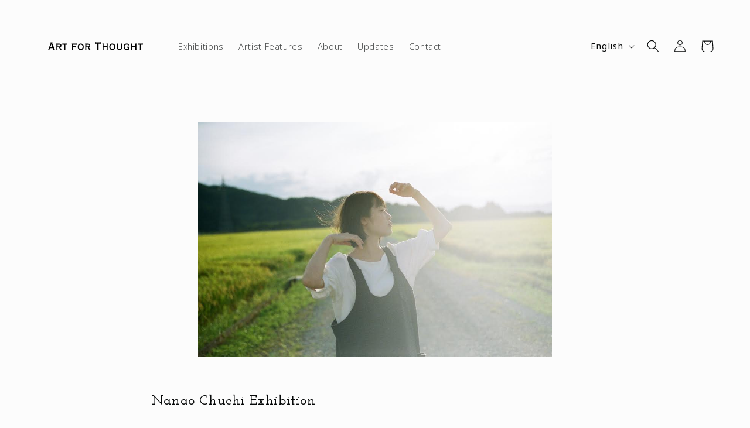

--- FILE ---
content_type: text/css
request_url: https://artforthought.jp/cdn/shop/t/5/assets/theme.css?v=166864236545685580691689069126
body_size: -561
content:
:root{
  --font-body-family: 'Noto Sans', sans-serif;
}

html[lang="en"] #gf-products  .card-information .lang-jap {display:none !important} 
html[lang="ja"] #gf-products  .card-information .lang-en {display:none !important} 

--- FILE ---
content_type: text/css
request_url: https://artforthought.jp/cdn/shop/t/5/assets/article-exhibition-post.css?v=128133860489180364661724373064
body_size: -53
content:
.article-exhibition-image>img{max-height:400px;width:auto}@media (max-width:769px){.article-exhibition-image>img{max-height:300px}}.article-template__content h5{text-align:left;color:#ff3d00;letter-spacing:.06rem;line-height:calc(1 + .8 / var(--font-body-scale));font-family:var(--font-body-family);font-style:var(--font-body-style);font-size:.67em;font-weight:700}.article-template h6{color:#d14900}.article-template__content h2{color:#d14900;font-size:.67em;font-weight:700;font-family:var(--font-body-family);font-style:var(--font-body-style);margin-block-start:1.67em;margin-block-end:1.67em}.exhibition-info{line-height:150%;color:#d14900;font-size:.67em;font-weight:700}.exhibition-excerpt{color:#103948;font-size:.8em;font-weight:700;font-family:var(--font-body-family);font-style:var(--font-body-style)}.exhibition-content{color:#103948}.exhibition-extrainfo p{line-height:120%;color:#103948;font-size:.67em;font-weight:700;font-family:var(--font-body-family);font-style:var(--font-body-style)}.exhibition-extrainfo h2,h3{font-size:.67em;font-weight:700;margin-top:2.2em;margin-bottom:1em;font-family:var(--font-body-family);font-style:var(--font-body-style);text-transform:uppercase}.exhibition-extrainfo h2{color:#d14900}.exhibition-extrainfo h3{text-decoration:underline;color:#103948}.exhibition-extrainfo h6{color:#d14900;margin-top:2.2em;margin-bottom:1em}.exhibition-timeline,.exhibition-location,.artist-biography{color:#103948;font-size:.67em;font-weight:700;font-family:var(--font-body-family);font-style:var(--font-body-style);line-height:200%}.exhibition-location,.artist-biography,.exhibition-content,.more-works,.page--exhibition.single--exhibition,.exhibition-info{margin-bottom:3em}.article-exhibition-image{text-align:center}.article-template__social-sharing{margin-top:0}share-button.share-button{display:flex;justify-content:flex-end}.more-works{text-align:center;padding:0}.more-works>ul{padding:0}.more-works>div{width:32%}.more-works_link{background-color:initial}.more-works .price{display:none}.more-works .card__heading{font-size:calc(var(--font-heading-scale) * 2rem)}
/*# sourceMappingURL=/cdn/shop/t/5/assets/article-exhibition-post.css.map?v=128133860489180364661724373064 */


--- FILE ---
content_type: text/css
request_url: https://artforthought.jp/cdn/shop/t/5/assets/footer-custom.css?v=119457369699636714371709780819
body_size: -499
content:
.footer__custom{width:100%;display:flex;justify-content:space-between}.footer__custom .footer__brand-info p{margin:0;color:rgba(var(--color-foreground),.75);font-size:.67em;margin-inline-start:0px;margin-inline-end:0px;font-weight:700}.footer__custom .footer__menu-links a{text-decoration:none;padding:0 1.2rem;color:rgba(var(--color-foreground));font-size:1.4rem;font-family:inherit}.footer__custom .footer__menu-links>a:hover{text-decoration:underline;text-decoration:.3rem}.footer__custom .list-social{justify-content:flex-start;margin-left:-1.3rem}.policies li:nth-of-type(1):before{display:none}@media screen and (max-width:768px){.footer__custom{flex-direction:column-reverse;margin-bottom:1em}.footer__custom .footer__menu-links{display:flex;flex-direction:column;margin-bottom:1em}.footer__custom .footer__menu-links a{padding:.5em 0}}
/*# sourceMappingURL=/cdn/shop/t/5/assets/footer-custom.css.map?v=119457369699636714371709780819 */


--- FILE ---
content_type: image/svg+xml
request_url: https://artforthought.jp/cdn/shop/files/Logos_-_AFT_Original.svg?v=1687206804&width=200
body_size: 3791
content:
<svg width="2490" height="1272" viewBox="0 0 2490 1272" fill="none" xmlns="http://www.w3.org/2000/svg">
<g clip-path="url(#clip0_401_25)">
<mask id="mask0_401_25" style="mask-type:luminance" maskUnits="userSpaceOnUse" x="-1047" y="-2664" width="4657" height="6583">
<path d="M3609.35 -2663.27H-1046.76V3918.78H3609.35V-2663.27Z" fill="white"/>
</mask>
<g mask="url(#mask0_401_25)">
<mask id="mask1_401_25" style="mask-type:luminance" maskUnits="userSpaceOnUse" x="-1047" y="-2657" width="4655" height="6576">
<path d="M3607.16 -2656.31H-1046.76V3918.78H3607.16V-2656.31Z" fill="white"/>
</mask>
<g mask="url(#mask1_401_25)">
<path d="M236.779 711.837C238.813 711.446 240.455 710.117 241.707 707.849C242.88 705.582 244.053 703.002 245.148 700.109L289.341 580.178C290.436 577.52 291.453 575.018 292.313 572.751C293.174 570.484 293.643 568.529 293.643 566.887C293.643 564.855 293.096 563.369 292.001 562.587C290.905 561.805 289.654 561.18 288.402 560.711V555.16H328.763V560.711C327.667 561.102 326.494 561.649 325.399 562.431C324.304 563.135 323.757 564.62 323.757 566.887C323.757 568.529 324.07 570.171 324.617 571.813C325.165 573.455 326.025 575.644 327.12 578.302L376.788 703.784C377.57 706.051 378.665 707.693 379.995 708.709C381.324 709.725 382.889 710.742 384.688 711.758V717.309H342.607V711.758C343.233 711.758 344.015 711.446 345.032 710.82C345.97 710.195 346.44 709.257 346.44 708.084C346.44 706.051 345.814 703.393 344.562 700.031L335.489 677.202H277.218L268.614 699.093C267.049 703.393 266.189 706.52 266.189 708.318C266.189 710.586 267.675 711.68 270.725 711.68V717.231H236.779V711.68V711.837ZM326.885 654.529L306.784 597.222L284.335 654.529H326.885Z" fill="#010101"/>
<path d="M475.732 581.746C489.889 581.746 500.996 584.795 508.974 590.815C516.952 596.913 520.941 607.233 520.941 621.775C520.941 627.326 520.159 632.252 518.517 636.552C516.952 640.852 514.84 644.604 512.181 647.81C509.522 651.015 506.628 653.595 503.421 655.55C500.214 657.504 497.007 658.99 493.644 660.006L517.03 704.101C518.282 706.368 519.69 708.088 521.176 709.182C522.662 710.277 524.305 711.215 526.104 711.762V717.313H489.576V711.762C491.61 711.762 492.705 710.824 492.705 709.026C492.705 706.993 491.532 703.788 489.107 699.488L470.257 663.133H437.014V707.228C437.014 708.87 437.562 710.042 438.579 710.746C439.596 711.45 440.612 711.841 441.551 711.841V717.392H409.795V711.841C412.689 711.841 414.097 710.277 414.097 707.228V591.91C414.097 588.861 412.689 587.297 409.795 587.297V581.746H475.732ZM475.263 640.304C490.906 640.304 498.649 633.971 498.649 621.228C498.649 616.068 496.772 612.002 493.018 609.031C489.263 606.061 483.319 604.575 475.184 604.575H437.406V640.304H475.184H475.263Z" fill="#010101"/>
<path d="M577.73 711.844C578.512 711.844 579.294 711.531 580.155 710.75C580.937 710.046 581.328 708.873 581.328 707.231V604.579H550.276C549.024 604.579 547.773 604.97 546.678 605.83C545.583 606.611 545.035 608.019 545.035 609.817H540.733V574.4H545.035C545.035 577.293 545.583 579.248 546.678 580.264C547.773 581.28 548.946 581.828 550.276 581.828H635.376C636.627 581.828 637.879 581.28 638.974 580.264C640.069 579.248 640.616 577.293 640.616 574.4H644.918V609.817H640.616C640.616 607.94 640.069 606.611 638.974 605.83C637.879 605.048 636.627 604.579 635.376 604.579H604.324V707.231C604.324 710.28 605.732 711.844 608.626 711.844V717.395H577.808V711.844H577.73Z" fill="#010101"/>
<path d="M843.429 608.867C843.429 607.851 842.882 606.835 841.787 605.975C840.692 605.037 838.736 604.568 836.077 604.568H771.313V637.247H813.394C816.132 637.247 817.774 636.856 818.4 636.153C819.026 635.449 819.417 634.277 819.573 632.635H823.875V665.002H819.573C819.417 663.36 819.026 662.109 818.4 661.327C817.774 660.467 816.053 660.076 813.394 660.076H771.313V707.22C771.313 708.862 771.861 710.035 772.956 710.738C774.051 711.442 775.381 711.833 776.788 711.833V717.384H743.781V711.833C746.831 711.833 748.317 710.269 748.317 707.22V591.902C748.317 588.853 746.675 587.289 743.312 587.289V581.738H835.999C838.736 581.738 840.614 581.191 841.709 580.175C842.804 579.158 843.351 577.829 843.351 576.188H847.653V608.867H843.351H843.429Z" fill="#010101"/>
<path d="M931.115 579.943C939.875 579.943 948.088 581.351 955.831 584.244C963.575 587.136 970.301 591.436 976.011 597.222C981.721 603.007 986.258 610.2 989.621 618.956C992.985 627.713 994.627 637.876 994.627 649.603C994.627 661.331 992.985 671.573 989.621 680.251C986.258 689.007 981.721 696.2 976.011 701.985C970.301 707.771 963.575 711.914 955.831 714.494C948.088 717.074 939.875 718.325 931.115 718.325C922.354 718.325 914.142 717.074 906.398 714.494C898.655 711.914 891.928 707.771 886.218 701.985C880.508 696.2 875.972 689.007 872.608 680.251C869.245 671.494 867.603 661.331 867.603 649.603C867.603 637.876 869.245 627.634 872.608 618.956C875.972 610.2 880.508 603.007 886.218 597.222C891.928 591.436 898.655 587.136 906.398 584.244C914.142 581.351 922.354 579.943 931.115 579.943ZM931.115 602.773C926.031 602.773 921.025 603.867 916.175 605.978C911.326 608.167 906.946 611.216 903.191 615.203C899.359 619.191 896.308 624.116 893.962 629.823C891.615 635.609 890.52 642.176 890.52 649.525C890.52 656.874 891.693 663.52 893.962 669.227C896.308 675.013 899.359 679.86 903.191 683.847C907.024 687.834 911.326 690.962 916.175 693.072C921.025 695.262 926.031 696.278 931.115 696.278C936.199 696.278 941.205 695.183 946.054 693.072C950.904 690.883 955.284 687.834 959.038 683.847C962.793 679.86 965.921 674.934 968.268 669.227C970.536 663.442 971.709 656.874 971.709 649.525C971.709 642.176 970.536 635.531 968.268 629.823C965.921 624.038 962.871 619.191 959.038 615.203C955.206 611.216 950.904 608.089 946.054 605.978C941.205 603.789 936.199 602.773 931.115 602.773Z" fill="#010101"/>
<path d="M1088.8 581.746C1102.95 581.746 1114.06 584.795 1122.04 590.815C1130.02 596.913 1134.01 607.233 1134.01 621.775C1134.01 627.326 1133.22 632.252 1131.58 636.552C1130.02 640.852 1127.91 644.604 1125.25 647.81C1122.59 651.015 1119.69 653.595 1116.49 655.55C1113.28 657.504 1110.07 658.99 1106.71 660.006L1130.1 704.101C1131.35 706.368 1132.76 708.088 1134.24 709.182C1135.73 710.277 1137.37 711.215 1139.17 711.762V717.313H1102.64V711.762C1104.68 711.762 1105.77 710.824 1105.77 709.026C1105.77 706.993 1104.6 703.788 1102.17 699.488L1083.32 663.133H1050.08V707.228C1050.08 708.87 1050.63 710.042 1051.64 710.746C1052.66 711.45 1053.68 711.841 1054.62 711.841V717.392H1022.86V711.841C1025.75 711.841 1027.16 710.277 1027.16 707.228V591.91C1027.16 588.861 1025.75 587.297 1022.86 587.297V581.746H1088.8ZM1088.33 640.304C1103.97 640.304 1111.71 633.971 1111.71 621.228C1111.71 616.068 1109.84 612.002 1106.08 609.031C1102.33 606.061 1096.38 604.575 1088.25 604.575H1050.47V640.304H1088.25H1088.33Z" fill="#010101"/>
<path d="M1309.6 706.289C1309.6 709.963 1311.33 711.84 1314.84 711.84V717.391H1278.08V711.84C1279.18 711.84 1280.19 711.371 1281.06 710.432C1281.92 709.494 1282.38 708.087 1282.38 706.289V583.621H1242.96C1241.56 583.621 1240.15 584.169 1238.82 585.185C1237.49 586.202 1236.78 588.156 1236.78 591.049H1232.48V547.893H1236.78C1236.78 550.785 1237.49 552.74 1238.82 553.756C1240.15 554.773 1241.56 555.32 1242.96 555.32H1349.03C1350.43 555.32 1351.84 554.851 1353.17 553.756C1354.5 552.74 1355.2 550.785 1355.2 547.893H1359.51V591.049H1355.2C1355.2 588.156 1354.5 586.202 1353.17 585.185C1351.84 584.169 1350.43 583.621 1349.03 583.621H1309.6V706.289Z" fill="#010101"/>
<path d="M1416.68 707.228C1416.68 708.87 1417.07 710.042 1417.78 710.746C1418.48 711.45 1419.34 711.841 1420.28 711.841V717.392H1390.17V711.841C1391.11 711.841 1391.97 711.528 1392.67 710.746C1393.37 710.042 1393.77 708.87 1393.77 707.228V591.91C1393.77 590.268 1393.37 589.095 1392.67 588.392C1391.97 587.688 1391.11 587.297 1390.17 587.297V581.746H1420.28V587.297C1419.34 587.297 1418.48 587.688 1417.78 588.392C1417.07 589.095 1416.68 590.268 1416.68 591.91V635.379H1480.74V591.91C1480.74 590.268 1480.35 589.095 1479.65 588.392C1478.94 587.688 1478.08 587.297 1477.15 587.297V581.746H1507.26V587.297C1506.32 587.297 1505.46 587.688 1504.76 588.392C1504.05 589.095 1503.66 590.268 1503.66 591.91V707.228C1503.66 708.87 1504.05 710.042 1504.76 710.746C1505.46 711.45 1506.32 711.841 1507.26 711.841V717.392H1477.15V711.841C1478.08 711.841 1478.94 711.528 1479.65 710.746C1480.35 710.042 1480.74 708.87 1480.74 707.228V660.71H1416.68V707.228Z" fill="#010101"/>
<path d="M1601.35 579.943C1610.11 579.943 1618.33 581.351 1626.07 584.244C1633.81 587.136 1640.54 591.436 1646.25 597.222C1651.96 603.007 1656.5 610.2 1659.86 618.956C1663.22 627.713 1664.87 637.876 1664.87 649.603C1664.87 661.331 1663.22 671.573 1659.86 680.251C1656.5 689.007 1651.96 696.2 1646.25 701.985C1640.54 707.771 1633.81 711.914 1626.07 714.494C1618.33 717.074 1610.11 718.325 1601.35 718.325C1592.59 718.325 1584.38 717.074 1576.64 714.494C1568.89 711.914 1562.17 707.771 1556.46 701.985C1550.75 696.2 1546.21 689.007 1542.85 680.251C1539.48 671.494 1537.84 661.331 1537.84 649.603C1537.84 637.876 1539.48 627.634 1542.85 618.956C1546.21 610.2 1550.75 603.007 1556.46 597.222C1562.17 591.436 1568.89 587.136 1576.64 584.244C1584.38 581.351 1592.59 579.943 1601.35 579.943ZM1601.35 602.773C1596.27 602.773 1591.26 603.867 1586.41 605.978C1581.56 608.167 1577.18 611.216 1573.43 615.203C1569.6 619.191 1566.55 624.116 1564.2 629.823C1561.85 635.609 1560.76 642.176 1560.76 649.525C1560.76 656.874 1561.93 663.52 1564.2 669.227C1566.47 675.013 1569.6 679.86 1573.43 683.847C1577.26 687.834 1581.56 690.962 1586.41 693.072C1591.26 695.262 1596.27 696.278 1601.35 696.278C1606.44 696.278 1611.44 695.183 1616.29 693.072C1621.14 690.883 1625.52 687.834 1629.28 683.847C1633.11 679.86 1636.16 674.934 1638.51 669.227C1640.85 663.442 1641.95 656.874 1641.95 649.525C1641.95 642.176 1640.77 635.531 1638.51 629.823C1636.24 624.038 1633.11 619.191 1629.28 615.203C1625.44 611.216 1621.14 608.089 1616.29 605.978C1611.44 603.789 1606.44 602.773 1601.35 602.773Z" fill="#010101"/>
<path d="M1726.34 587.297C1722.83 587.297 1721.1 588.861 1721.1 591.91V662.508C1721.1 672.359 1723.92 680.255 1729.47 686.275C1735.03 692.217 1743.55 695.188 1755.05 695.188C1766.55 695.188 1775.07 692.217 1780.63 686.275C1786.18 680.333 1789 672.437 1789 662.508V591.91C1789 588.861 1787.04 587.297 1783.05 587.297V581.746H1816.29V587.297C1812.77 587.297 1811.05 588.861 1811.05 591.91V669.935C1811.05 676.346 1809.96 682.444 1807.69 688.308C1805.42 694.172 1802.06 699.332 1797.52 703.866C1792.99 708.401 1787.2 711.919 1780.08 714.499C1772.96 717.079 1764.67 718.33 1755.13 718.33C1745.59 718.33 1737.22 717.079 1730.18 714.499C1723.06 711.919 1717.27 708.401 1712.73 703.866C1708.2 699.332 1704.84 694.172 1702.57 688.308C1700.3 682.444 1699.2 676.346 1699.2 669.935V591.91C1699.2 590.268 1698.73 589.095 1697.8 588.392C1696.86 587.688 1694.98 587.297 1692.32 587.297V581.746H1726.5V587.297H1726.34Z" fill="#010101"/>
<path d="M1946.37 626.466L1943.47 624.276C1943.79 622.244 1943.94 621.071 1943.94 620.915C1943.94 619.038 1942.93 617.084 1940.82 614.895C1938.78 612.705 1936.04 610.751 1932.68 608.875C1929.32 606.998 1925.56 605.513 1921.34 604.418C1917.12 603.324 1912.89 602.698 1908.59 602.698C1902.72 602.698 1897.09 603.558 1891.85 605.356C1886.61 607.076 1882 609.891 1878.01 613.644C1874.02 617.475 1870.81 622.322 1868.46 628.264C1866.04 634.206 1864.87 641.555 1864.87 650.155C1864.87 658.755 1866.12 666.026 1868.7 671.889C1871.28 677.753 1874.57 682.444 1878.63 686.04C1882.7 689.636 1887.16 692.216 1892.16 693.858C1897.09 695.5 1901.86 696.36 1906.48 696.36C1913.28 696.36 1919.85 695.735 1925.95 694.484C1932.06 693.233 1937.69 690.887 1942.77 687.369V667.98H1918.13C1916.41 667.98 1914.85 668.449 1913.6 669.387C1912.34 670.325 1911.56 671.967 1911.17 674.469H1906.87V642.727H1911.17C1911.48 644.76 1912.27 646.089 1913.6 646.715C1914.85 647.34 1916.41 647.653 1918.13 647.653H1964.98V653.204C1963.58 654.064 1962.56 654.924 1962.09 655.94C1961.62 656.956 1961.39 658.52 1961.39 660.553V689.871C1961.39 691.748 1961.62 692.998 1962.01 693.702C1962.4 694.406 1963.42 695.187 1964.98 696.047V699.722C1963.58 700.973 1961.31 702.615 1958.18 704.804C1955.05 706.993 1951.14 709.104 1946.45 711.136C1941.75 713.169 1936.28 714.889 1930.1 716.218C1923.92 717.547 1916.96 718.251 1909.29 718.251C1898.97 718.251 1889.58 716.766 1881.21 713.795C1872.85 710.824 1865.73 706.367 1859.94 700.347C1854.15 694.406 1849.69 687.135 1846.56 678.613C1843.44 670.091 1841.87 660.396 1841.87 649.451C1841.87 638.506 1843.44 628.889 1846.56 620.289C1849.69 611.767 1854.15 604.497 1859.94 598.398C1865.73 592.378 1872.85 587.688 1881.21 584.56C1889.58 581.355 1898.89 579.791 1909.29 579.791C1915.47 579.791 1921.03 580.495 1925.8 581.98C1930.57 583.387 1934.71 584.951 1938.23 586.593C1941.91 588.235 1944.8 589.798 1947.07 591.205C1949.34 592.613 1950.98 593.395 1952.08 593.395C1953.33 593.395 1954.27 593.238 1954.97 592.926C1955.6 592.613 1956.38 591.987 1957.4 590.893L1960.29 592.769L1946.45 626.387L1946.37 626.466Z" fill="#010101"/>
<path d="M2027.4 707.228C2027.4 708.87 2027.79 710.042 2028.5 710.746C2029.2 711.45 2030.06 711.841 2031 711.841V717.392H2000.89V711.841C2001.83 711.841 2002.69 711.528 2003.39 710.746C2004.09 710.042 2004.48 708.87 2004.48 707.228V591.91C2004.48 590.268 2004.09 589.095 2003.39 588.392C2002.69 587.688 2001.83 587.297 2000.89 587.297V581.746H2031V587.297C2030.06 587.297 2029.2 587.688 2028.5 588.392C2027.79 589.095 2027.4 590.268 2027.4 591.91V635.379H2091.46V591.91C2091.46 590.268 2091.07 589.095 2090.37 588.392C2089.66 587.688 2088.8 587.297 2087.86 587.297V581.746H2117.98V587.297C2117.04 587.297 2116.18 587.688 2115.47 588.392C2114.77 589.095 2114.38 590.268 2114.38 591.91V707.228C2114.38 708.87 2114.77 710.042 2115.47 710.746C2116.18 711.45 2117.04 711.841 2117.98 711.841V717.392H2087.86V711.841C2088.8 711.841 2089.66 711.528 2090.37 710.746C2091.07 710.042 2091.46 708.87 2091.46 707.228V660.71H2027.4V707.228Z" fill="#010101"/>
<path d="M2183.91 711.844C2184.7 711.844 2185.48 711.531 2186.34 710.75C2187.12 710.046 2187.51 708.873 2187.51 707.231V604.579H2156.46C2155.21 604.579 2153.96 604.97 2152.86 605.83C2151.77 606.611 2151.22 608.019 2151.22 609.817H2146.92V574.4H2151.22C2151.22 577.293 2151.77 579.248 2152.86 580.264C2153.96 581.28 2155.13 581.828 2156.46 581.828H2241.56C2242.81 581.828 2244.06 581.28 2245.16 580.264C2246.25 579.248 2246.8 577.293 2246.8 574.4H2251.1V609.817H2246.8C2246.8 607.94 2246.25 606.611 2245.16 605.83C2244.06 605.048 2242.81 604.579 2241.56 604.579H2210.51V707.231C2210.51 710.28 2211.92 711.844 2214.81 711.844V717.395H2183.99V711.844H2183.91Z" fill="#010101"/>
</g>
</g>
</g>
<defs>
<clipPath id="clip0_401_25">
<rect width="2018" height="172" fill="white" transform="translate(236 550)"/>
</clipPath>
</defs>
</svg>
